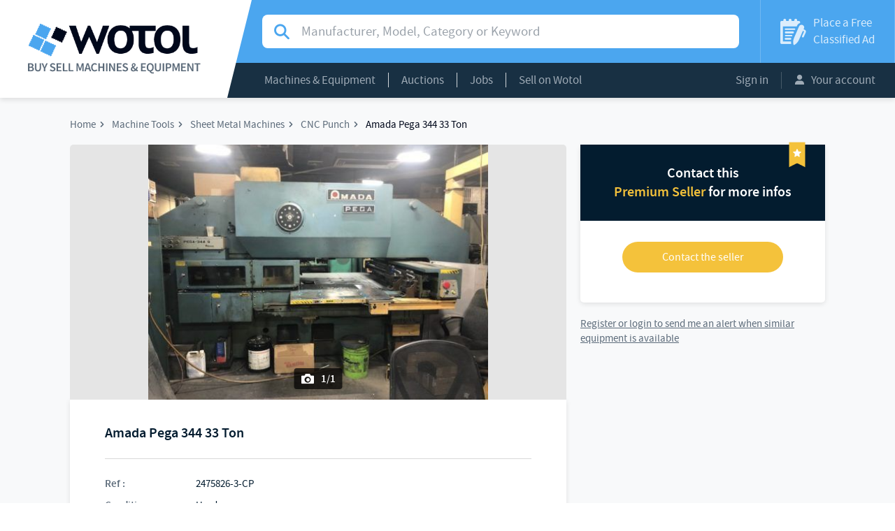

--- FILE ---
content_type: text/html; charset=UTF-8
request_url: https://www.wotol.com/product/amada-pega-344-33-ton/2475826
body_size: 6108
content:

<!DOCTYPE html>
<html lang="en">
    <head>
                  <!-- Global site tag (gtag.js) - Google Analytics -->
          <script async src="https://www.googletagmanager.com/gtag/js?id=UA-68358-3"></script>
          <script>
          window.dataLayer = window.dataLayer || [];
          function gtag(){dataLayer.push(arguments);}
          gtag('js', new Date());

          gtag('config', 'UA-68358-3');
          </script>
                <meta charset="UTF-8">
        <meta name="viewport" content="width=device-width, initial-scale=1.0">

            <meta name="title" content="Amada Pega 344 33 Ton">
    <meta name="description" content="Amada Pega 344
Year: 1985

Capacity: 33 Tons
Max Sheet Size: 40″ X 50″ (40″ X 100″ W/Repo)
Max Punching Capacity: 1/4″
Max Hole Size (10 Ga.): 3.5″
Max H">
    <link rel="canonical" href="https://www.wotol.com/product/amada-pega-344-33-ton/2475826">
    <link rel="alternate" hreflang="en-US" href="https://www.wotol.com/product/amada-pega-344-33-ton/2475826" />

        <meta name="twitter:card" content="summary" />
    <meta name="twitter:site" content="@Wotol" />
    <meta name="twitter:creator" content="@Wotol" />
        <meta property="og:url" content="http://www.wotol.com/product/amada-pega-344-33-ton/2475826"/>
    <meta property="og:type" content="product"/>
    <meta property="og:locale" content="en_US"/>
    <meta property="og:title" content="Amada Pega 344 33 Ton"/>
    <meta property="og:description" content="Amada Pega 344Year: 1985Capacity: 33 TonsMax Sheet Size: 40″ X 50″ (40″ X 100″ W/Repo)Max Punching Capacity: 1/4″Max Hole Size (10 Ga.): 3.5″Max Hole Siz"/>
                <meta property="og:image" content="https://cdn.wotol.com/Sz6uCRv2ITFp7nuJTKRZrJiiHMg=/fit-in/750x750/media%2Fpictures%2F8b7%2F8b7dbef3-7a1a-4f33-8c9e-c8542f54d9e1.jpeg"/>
    
        <title>Amada Pega 344 33 Ton</title>

                    <link rel="stylesheet" href="/build/css/frontoffice.956ef601.css">
                <link rel="icon" type="image/x-icon" href="/favicon.ico" />
    </head>
    <body>
        <div id="app" class="app">
            <app
                inline-template
                                :user="null"
            >
                <div class="app__inner">
                                                            <header>
                        <a href=" /" class="header__logo">
                            <div>
                                <img src="/build/images/logo.png" alt="Logo Wotol">
                            </div>
                        </a>
                        <div class="header__content">
                            <div class="top">
                                                                    <div class="top" itemscope itemtype="http://schema.org/WebSite">
        <meta itemprop="url" content="http://www.wotol.com/" />
        <form
            itemprop="potentialAction" itemscope itemtype="http://schema.org/SearchAction"
            action="/product/search"
                        class="searchbar "
        >
            <meta itemprop="target" content="http://www.wotol.com/product/search?q={q}"/>
            <div class="input-group">
                <i class="input-group-addon icon icon--search"></i>
                <label class="sr-only">Search for manufacturer, modal, category or keyword</label>
                <input
                    name="q"
                    type="text"
                                        value=""
                    class="form-control"
                    placeholder="Manufacturer, Model, Category or Keyword"
                    itemprop="query-input"
                >
            </div>
        </form>
    </div>


                                <a href="/place-classified-ad" class="place-ad">
                                    <i class="icon icon--ad"></i>
                                    <span>Place a Free
                                        <span>Classified Ad</span>
                                    </span>
                                </span>
                                </a>
                            </div>
                            <div class="bottom">
                                                                <nav class="main-nav">
    <div class="dropdown show">
        <a class="dropdown-toggle" href="#" role="button" data-toggle="dropdown">Machines & Equipment</a> <div class="dropdown-menu">
    <div class="col-lg-6 dropdown-menu__column">
                    <a class="dropdown-item" href="/cat/agricultural-equipment/21"> Agricultural Equipment (252)</a>
                    <a class="dropdown-item" href="/cat/airport-equipment/11"> Airport Equipment (1,192)</a>
                    <a class="dropdown-item" href="/cat/biotech-and-pharmaceutical-equipment/16"> Biotech and Pharmaceutical Equipment (2,427)</a>
                    <a class="dropdown-item" href="/cat/broadcasting-audio-video-and-post-production/19"> Broadcasting, Audio, Video, and Post-Production (1,963)</a>
                    <a class="dropdown-item" href="/cat/construction-equipment/20"> Construction Equipment (534)</a>
                    <a class="dropdown-item" href="/cat/factory-equipment/8"> Factory Equipment (4,548)</a>
                    <a class="dropdown-item" href="/cat/food-processing-machines-and-equipment/7"> Food Processing Machines and Equipment (25,701)</a>
                    <a class="dropdown-item" href="/cat/lab-equipment/18"> Lab Equipment (4,349)</a>
                    <a class="dropdown-item" href="/cat/machine-tools/3"> Machine Tools (33,438)</a>
                    <a class="dropdown-item" href="/cat/marine-equipment/10"> Marine Equipment (5,553)</a>
            </div>
    <div class="col-lg-6 dropdown-menu__column">
                    <a class="dropdown-item" href="/cat/medical-equipment/14"> Medical Equipment (11,882)</a>
                    <a class="dropdown-item" href="/cat/ophthalmology-and-optic-equipment/13"> Ophthalmology and Optic Equipment (2,505)</a>
                    <a class="dropdown-item" href="/cat/packing-and-packaging-equipment/5"> Packing and Packaging Equipment (20,659)</a>
                    <a class="dropdown-item" href="/cat/plastic-machinery/6"> Plastic Machinery (10,290)</a>
                    <a class="dropdown-item" href="/cat/printing-and-graphic-equipment/4"> Printing and Graphic Equipment (19,068)</a>
                    <a class="dropdown-item" href="/cat/pulp-paper-board-machinery/2"> Pulp / Paper / Board Machinery (1,852)</a>
                    <a class="dropdown-item" href="/cat/ropeways-and-mountain-equipment/17"> Ropeways and Mountain Equipment (703)</a>
                    <a class="dropdown-item" href="/cat/semiconductor-and-pcb-manufacturing/9"> Semiconductor and PCB Manufacturing (9,223)</a>
                    <a class="dropdown-item" href="/cat/textile-and-leather-machinery/1"> Textile and Leather Machinery (25,544)</a>
                    <a class="dropdown-item" href="/cat/various-construction-chemical-etc/12"> Various (construction, chemical, etc) (89)</a>
                    <a class="dropdown-item" href="/cat/woodworking-equipment/15"> Woodworking Equipment (12,188)</a>
            </div>
</div>

    </div>
    <div class="dropdown show">
        <a class="dropdown-toggle" href="#" role="button" data-toggle="dropdown">Auctions</a>
<div class="dropdown-menu me">
    <div class="dropdown-menu__column">
      <a class="dropdown-item" href="/auctions">Current Auctions</a>
      <a class="dropdown-item" href="/past-auctions">Past Auctions</a>
      <a class="dropdown-item" href="/place-classified-ad?type=auction">Place your Auction Ad</a>
    </div>
</div>

    </div>
    <div class="dropdown show">
        <a class="dropdown-toggle" href="/jobs">Jobs</a>
    </div>
    <div class="dropdown show">
        <a class="dropdown-toggle" href="/sell-on-wotol">Sell on Wotol</a>
    </div>
</nav>


                                <div class="account-menu">
                                                                            <a class="button" href="/login">Sign in</a>
                                        <!--<button data-toggle="modal" data-target="#modal-signin">Sign in</button>|-->
                                                                        <div class="dropdown show">
                                        <a class="dropdown-toggle" href="#" role="button" data-toggle="dropdown">
                                            <i class="icon icon--account"></i>
                                            Your account
                                        </a>
                                        <div class="dropdown-menu">
                                            <a class="dropdown-item" href="/member/profile">Your Information</a>
                                            <a class="dropdown-item" href="/member/profile/classified_ads?classified_ads_filters%5Bstatus%5D%5Bname%5D=ONLINE&amp;classified_ads_filters%5Bstatus%5D%5Bvalue%5D=online">Your Classified Ads</a>
                                            <a class="dropdown-item" href="/member/profile/alerts">Your Email Alerts</a>
                                            <a class="dropdown-item" href="/account/email-blasts/">Your Email Blasts</a>
                                            <a class="dropdown-item" href="/account/contacts/requests">Your Contacts</a>
                                            <a class="dropdown-item" href="/member/profile/invoices">Your Invoices</a>
                                                                                    </div>
                                    </div>
                                </div>
                            </div>
                        </div>
                            <a href="#" class="mobile-search mobile-search__toggle">
                                    <i class="icon icon--search"></i>
                            </a>
                            <a class="mobile-burger">
                                <i class="icon icon--menu"></i>
                                Menu
                            </a>
                        <div class="mobile-nav">
                            <nav>
                                <div class="mobile-nav__top">
                                    <a href="#" class="previous invisible back">
                                        <i class="icon icon--back"></i>
                                        <span class="mobile-nav__category hidden">Machines & Equipment</span>
                                        <span class="mobile-nav__auction hidden">Auctions</span>
                                        <span class="mobile-nav__account hidden">Account</span>
                                    </a>
                                    <a class="close">
                                        <i class="icon icon--close"></i>
                                    </a>
                                </div>
                                <div class="mobile-nav__main">
                                    <div class="mobile-nav__n1">
                                        <a href="/" class="main-link">Home</a>
                                        <a href="#" class="main-link mobile-nav__catn1" data-target=".mobile-nav__category" data-toggle="menu-subnav" >Machines & Equipment</a>
                                        <a href="#" class="main-link" data-target=".mobile-nav__auction" data-toggle="menu-subnav">Auctions</a>
                                        <a href="/jobs" class="main-link">Jobs</a>
                                        <a href="/sell-on-wotol" class="main-link">Sell on Wotol</a>
                                        <a href="#" class="main-link" data-target=".mobile-nav__account" data-toggle="menu-subnav">
                                            <i class="icon icon--account"></i>
                                            Your account
                                        </a>
                                    </div>

                                    <div class="mobile-nav__n2 mobile-nav__category hidden">
                                            <a  href="/cat/agricultural-equipment/21"> Agricultural Equipment (252)</a>
    <a  href="/cat/airport-equipment/11"> Airport Equipment (1,192)</a>
    <a  href="/cat/biotech-and-pharmaceutical-equipment/16"> Biotech and Pharmaceutical Equipment (2,427)</a>
    <a  href="/cat/broadcasting-audio-video-and-post-production/19"> Broadcasting, Audio, Video, and Post-Production (1,963)</a>
    <a  href="/cat/construction-equipment/20"> Construction Equipment (534)</a>
    <a  href="/cat/factory-equipment/8"> Factory Equipment (4,548)</a>
    <a  href="/cat/food-processing-machines-and-equipment/7"> Food Processing Machines and Equipment (25,701)</a>
    <a  href="/cat/lab-equipment/18"> Lab Equipment (4,349)</a>
    <a  href="/cat/machine-tools/3"> Machine Tools (33,438)</a>
    <a  href="/cat/marine-equipment/10"> Marine Equipment (5,553)</a>
    <a  href="/cat/medical-equipment/14"> Medical Equipment (11,882)</a>
    <a  href="/cat/ophthalmology-and-optic-equipment/13"> Ophthalmology and Optic Equipment (2,505)</a>
    <a  href="/cat/packing-and-packaging-equipment/5"> Packing and Packaging Equipment (20,659)</a>
    <a  href="/cat/plastic-machinery/6"> Plastic Machinery (10,290)</a>
    <a  href="/cat/printing-and-graphic-equipment/4"> Printing and Graphic Equipment (19,068)</a>
    <a  href="/cat/pulp-paper-board-machinery/2"> Pulp / Paper / Board Machinery (1,852)</a>
    <a  href="/cat/ropeways-and-mountain-equipment/17"> Ropeways and Mountain Equipment (703)</a>
    <a  href="/cat/semiconductor-and-pcb-manufacturing/9"> Semiconductor and PCB Manufacturing (9,223)</a>
    <a  href="/cat/textile-and-leather-machinery/1"> Textile and Leather Machinery (25,544)</a>
    <a  href="/cat/various-construction-chemical-etc/12"> Various (construction, chemical, etc) (89)</a>
    <a  href="/cat/woodworking-equipment/15"> Woodworking Equipment (12,188)</a>

                                    </div>
                                    <div class="mobile-nav__n2 mobile-nav__auction hidden">
                                        <a  href="/auctions">Current Auctions</a>
                                        <a  href="/past-auctions">Past Auctions</a>
                                        <a  href="/place-classified-ad?type%5Bname%5D=AUCTION&amp;type%5Bvalue%5D=auction">Place your Auction Ad</a>
                                    </div>
                                    <div class="mobile-nav__n2 mobile-nav__account hidden">
                                        <a href="/member/profile">Your Information</a>
                                        <a href="/member/profile/classified_ads?classified_ads_filters%5Bstatus%5D%5Bname%5D=ONLINE&amp;classified_ads_filters%5Bstatus%5D%5Bvalue%5D=online">Your Classified Ads</a>
                                        <a href="/member/profile/alerts">Your Email Alerts</a>
                                        <a href="/account/email-blasts/">Your Email Blasts</a>
                                        <a href="/account/contacts/requests">Your Contacts (received)</a>
                                        <a href="/account/contacts/sellers">Your Contacts (sent)</a>
                                        <a href="/member/profile/invoices">Your Invoices</a>
                                                                            </div>
                                </div>
                                <div class="mobile-nav__bottom">
                                    <a href="/place-classified-ad" class="place-ad">
                                        <i class="icon icon--ad"></i>
                                        <span>
                                            Place a Free
                                            <span>Classified Ad</span>
                                        </span>
                                    </a>
                                </div>
                            </nav>
                        </div>
                    </header>

                    
<div class="messages">
    </div>



                    
                        <div id="show-product-5335d12f-3fc3-4f62-9ebc-352d5f23a616-page" data-request-price-component>
        

<div class="content product-page">
        <div class="container">
        <nav>
            <ul itemscope
                itemtype="http://schema.org/BreadcrumbList"
                class="breadcrumb">
                <li itemscope
                    itemtype="http://schema.org/ListItem"
                    itemprop="itemListElement"
                    class="breadcrumb__item">
                    <a itemprop="item"
                       href="/">
                        <span itemprop="name">Home</span>
                    </a>
                    <meta itemprop="position" content="1" />
                </li>
                                    <li itemscope
                        itemtype="http://schema.org/ListItem"
                        itemprop="itemListElement"
                        class="breadcrumb__item">
                        <a itemprop="item"
                           href="/cat/machine-tools/3">
                            <span itemprop="name">Machine Tools</span>
                        </a>
                        <meta itemprop="position" content="2" />
                    </li>
                                    <li itemscope
                        itemtype="http://schema.org/ListItem"
                        itemprop="itemListElement"
                        class="breadcrumb__item">
                        <a itemprop="item"
                           href="/cat/sheet-metal-machines/machine-tools/53">
                            <span itemprop="name">Sheet Metal Machines</span>
                        </a>
                        <meta itemprop="position" content="3" />
                    </li>
                                    <li itemscope
                        itemtype="http://schema.org/ListItem"
                        itemprop="itemListElement"
                        class="breadcrumb__item">
                        <a itemprop="item"
                           href="/cat/cnc-punch/sheet-metal-machines/machine-tools/1385">
                            <span itemprop="name">CNC Punch</span>
                        </a>
                        <meta itemprop="position" content="4" />
                    </li>
                                                        <li itemscope
                        itemtype="http://schema.org/ListItem"
                        itemprop="itemListElement"
                        class="breadcrumb__item"
                    >
                        <a itemprop="item"
                           href="">
                            <span itemprop="name">Amada Pega 344 33 Ton</span>
                        </a>
                        <meta itemprop="position" content="5" />
                    </li>
            </ul>
        </nav>
        <section>
            <main itemscope
                  itemtype="http://schema.org/Product"
            >
                <div id="product-carousel-5335d12f-3fc3-4f62-9ebc-352d5f23a616"
                     class="carousel slide"
                     data-ride="carousel"
                >
                                                        <div class="carousel-inner" role="listbox">
                                            <div class="item active">
                            <a href="https://cdn.wotol.com/MlPsa3pmiRiV66UlcYB07dpgius=/fit-in/1000x1000/media%2Fpictures%2F8b7%2F8b7dbef3-7a1a-4f33-8c9e-c8542f54d9e1.jpeg" data-lightbox="offer-pictures">
                                <img
                                    src="https://cdn.wotol.com/Sz6uCRv2ITFp7nuJTKRZrJiiHMg=/fit-in/750x750/media%2Fpictures%2F8b7%2F8b7dbef3-7a1a-4f33-8c9e-c8542f54d9e1.jpeg"
                                    itemprop="image"
                                    alt="Amada Pega 344 33 Ton"                                />
                            </a>
                            <span class="image-count">
                                <i class="icon icon--photo"></i>
                                1/1
                            </span>
                        </div>
                                    </div>
                                            </div>
                <div class="product">
                                                        <div class="product__content">
                                        <h1 itemprop="name">Amada Pega 344 33 Ton</h1>
                    <div class="info">
                                                    <div>
                                <span>Ref :</span>
                                <span itemprop="identifier">2475826-3-CP</span>
                            </div>
                            <div>
                                <span>Condition :</span>
                                <span itemprop="itemCondition">Used</span>
                            </div>
                            <div>
                                <span>Manufacturer :</span>
                                <span>Amada</span>
                            </div>
                                                                                        <div>
                                    <span>Model :</span>
                                    <span>Pega 344</span>
                                </div>
                                                            <div>
                                    <span>Pressure :</span>
                                    <span>33 Ton</span>
                                </div>
                                                        <div>
                                <span>Year(s) :</span>
                                <span>1985</span>
                            </div>
                            <div>
                                <span>Quantity :</span>
                                <span>1</span>
                            </div>
                            <div>
                                <span>Location :</span>
                                <span>
                                    Seller or machines location:<br />
                                    AMERICA North (USA-Canada-Mexico)
                                </span>
                            </div>
                                                            <div>
                                    <span>Last check :</span>
                                    <span>16 Oct. 2025</span>
                                </div>
                                                                                                    </div>
                    <p itemprop="description">Amada Pega 344<br />
Year: 1985<br />
<br />
Capacity: 33 Tons<br />
Max Sheet Size: 40″ X 50″ (40″ X 100″ W/Repo)<br />
Max Punching Capacity: 1/4″<br />
Max Hole Size (10 Ga.): 3.5″<br />
Max Hole Size (1/4″): 1.6″<br />
Turret Style: Thick Turret<br />
Speed: 30 Rpm<br />
Turret Stations: 58 Stations<br />
W/ 2 Auto Index Stations<br />
Dimensions: L: 192″ X W: 108″ X H: 84″<br />
Weight: 25,000 Lbs.<br />
<br />
Production: 1985<br />
Fanuc 6M Control</p>
                </div>
                            </div>
                                                                                    <div class="product__similars">
                            <div class="title-block">
        <h2 class="title">Other machines similar to Amada Pega 344 33 Ton</h2>
    </div>

    <div class="row">
        <div class="similar-offers">
                                            <div class="col-sm-6 similar-offers__item">
                    <div class="card"
                         itemscope
                         itemtype="http://schema.org/Product"
                    >
                        <a class="card__image unprevent_click_modifiers"
                           href="/product/amada-emk-3610-nt/2770342"
                           style="background: url(https://cdn.wotol.com/j9__4EdQxeSt2zeY3HXPLoipTik=/full-fit-in/250x250/media%2Fpictures%2Fbd0%2Fbd0fd9f7-877c-484e-b969-c1fea7e9291a.jpg);"
                           itemprop="image"
                        >
                            <span class="image-count">
                                <i class="icon icon--photo"></i>
                                1
                            </span>
                        </a>
                        <span class="card__content">
                            <a class="card__title"
                               href="/product/amada-emk-3610-nt/2770342"
                               itemprop="url"
                            >
                                <span itemprop="name">Amada EMK 3610 NT</span>
                            </a>
                            <span  class="card__description"
                                   itemprop="description">
                                <span class="additional-info">

                                </span>
                            </span>
                            <span class="card__location">
                                <div>
                                    Location :
                                    <span>EUROPE (Western and Northern)</span>
                                </div>
                                <div>
                                                                            Year(s) :
                                        <span>2007</span>
                                                                    </div>
                            </span>
                        </span>
                    </div>
                </div>

                                                            <div class="col-sm-6 similar-offers__item">
                    <div class="card"
                         itemscope
                         itemtype="http://schema.org/Product"
                    >
                        <a class="card__image unprevent_click_modifiers"
                           href="/product/amada-pega-357-30-t/2738541"
                           style="background: url(https://cdn.wotol.com/J03c7z0FGM_J519YxMDbmpn3Me8=/full-fit-in/250x250/media%2Fpictures%2F455%2F455175ac-f942-48ec-96e4-c7b755a70b00.jpg);"
                           itemprop="image"
                        >
                            <span class="image-count">
                                <i class="icon icon--photo"></i>
                                5
                            </span>
                        </a>
                        <span class="card__content">
                            <a class="card__title"
                               href="/product/amada-pega-357-30-t/2738541"
                               itemprop="url"
                            >
                                <span itemprop="name">Amada PEGA-357 30 t</span>
                            </a>
                            <span  class="card__description"
                                   itemprop="description">
                                <span class="additional-info">

                                </span>
                            </span>
                            <span class="card__location">
                                <div>
                                    Location :
                                    <span>EUROPE (Central and Eastern)</span>
                                </div>
                                <div>
                                                                            Year(s) :
                                        <span>1991</span>
                                                                    </div>
                            </span>
                        </span>
                    </div>
                </div>

                                    <div class="clearfix"></div>
                                                            <div class="col-sm-6 similar-offers__item">
                    <div class="card"
                         itemscope
                         itemtype="http://schema.org/Product"
                    >
                        <a class="card__image unprevent_click_modifiers"
                           href="/product/amada-pega-357-33-ton/2759270"
                           style="background: url(https://cdn.wotol.com/tpc1Z0iDafZsN0JZ59yC7IjIKTQ=/full-fit-in/250x250/media%2Fpictures%2F5eb%2F5eb792ff-0222-4828-aa18-f3b3bb573616.jpg);"
                           itemprop="image"
                        >
                            <span class="image-count">
                                <i class="icon icon--photo"></i>
                                1
                            </span>
                        </a>
                        <span class="card__content">
                            <a class="card__title"
                               href="/product/amada-pega-357-33-ton/2759270"
                               itemprop="url"
                            >
                                <span itemprop="name">Amada PEGA 357 33 ton</span>
                            </a>
                            <span  class="card__description"
                                   itemprop="description">
                                <span class="additional-info">

                                </span>
                            </span>
                            <span class="card__location">
                                <div>
                                    Location :
                                    <span>AMERICA North (USA-Canada-Mexico)</span>
                                </div>
                                <div>
                                                                            Year(s) :
                                        <span>1994</span>
                                                                    </div>
                            </span>
                        </span>
                    </div>
                </div>

                                                            <div class="col-sm-6 similar-offers__item">
                    <div class="card"
                         itemscope
                         itemtype="http://schema.org/Product"
                    >
                        <a class="card__image unprevent_click_modifiers"
                           href="/product/amada-em2510nt-22-t/2758875"
                           style="background: url(https://cdn.wotol.com/GfDmX_OHnu8lWfDVEWnBEEUmBTk=/full-fit-in/250x250/media%2Fpictures%2F1ff%2F1ff1076e-f098-4234-802d-433c7bad8460.webp);"
                           itemprop="image"
                        >
                            <span class="image-count">
                                <i class="icon icon--photo"></i>
                                1
                            </span>
                        </a>
                        <span class="card__content">
                            <a class="card__title"
                               href="/product/amada-em2510nt-22-t/2758875"
                               itemprop="url"
                            >
                                <span itemprop="name">Amada EM2510NT 22 T</span>
                            </a>
                            <span  class="card__description"
                                   itemprop="description">
                                <span class="additional-info">

                                </span>
                            </span>
                            <span class="card__location">
                                <div>
                                    Location :
                                    <span>AMERICA North (USA-Canada-Mexico)</span>
                                </div>
                                <div>
                                                                            Year(s) :
                                        <span>2004</span>
                                                                    </div>
                            </span>
                        </span>
                    </div>
                </div>

                                    <div class="clearfix"></div>
                                    </div>
    </div>

                    </div>
                                        </main>

            <aside>
                                                                                                            
                <div class="product-contact  product-contact--premium">

                    <div class="product-contact__title">
                                                    <p>Contact this</p>
                            <p>
                                <span>Premium Seller</span>
                                for more infos
                            </p>
                            <img src="/build/images/premium.png" alt="Premium seller">
                                            </div>

                    <request-price
                        :uuid="'5335d12f-3fc3-4f62-9ebc-352d5f23a616'"
                        :authenticated="false"
                        :premium="true"
                        :auction="false"
                        login-uri="/login?_target_path=/product/amada-pega-344-33-ton/2475826"
                        forgot-password-uri="/forgot-password"
                    />

                </div>
                                                    <subscribe-to-category category-uuid="0aab19bf-b7f1-4724-95e0-287bc245e988"
                                            >
                        <a rel="nofollow" href="#" class="extra-link link link--premium " slot-scope="{ onClick }" @click.prevent="onClick">
                            Send me an alert when similar equipment is available
                        </a>

                        <template slot="unauthenticated">
                            <a href="/login" class="link link--primary">
                                Register or login to send me an alert when similar equipment is available
                            </a>
                        </template>

                        <template slot="loading">
                            <p class="spinner"></p>
                        </template>

                        <template slot="success">
                            <p class="link success">
                                <i class="icon icon--check"></i>
                                You will get an alert when similar equipment is available
                            </p>
                        </template>

                        <template slot="error">
                            <p class="link error">
                                <i class="icon icon--close"></i>
                                An error occurred
                            </p>
                        </template>
                    </subscribe-to-category>
                                    
                <div class="btn btn--fixed btn--auction">
                    <button type="button" data-toggle="modal" data-target="#modal-request-price-5335d12f-3fc3-4f62-9ebc-352d5f23a616">
                        Interested in this machine ?
                    </button>
                </div>
                        </aside>
        </section>

            </div>
</div>

        <div id="modal-request-price-5335d12f-3fc3-4f62-9ebc-352d5f23a616" class="modal modal--full modal--premium  contact-modal fade " tabindex="-1" role="dialog">
    <div class="modal-dialog" role="document">
        <div class="modal-content">
            <div class="modal-header">
                <span>Interested in this machine ?</span>
                <button
                    type="button"
                    class="close"
                    data-toggle="modal"
                    data-target="#modal-request-price-5335d12f-3fc3-4f62-9ebc-352d5f23a616"
                    aria-labelledby="close"
                >
                    <i class="icon icon--close"></i>
                </button>
            </div>
            <div class="modal-body">
                <h3>
                                        <p>Contact this</p>
                      <p>
                          <span>Premium Seller</span>
                          for more infos
                      </p>

                                  </h3>
                <request-price
                    :uuid="'5335d12f-3fc3-4f62-9ebc-352d5f23a616'"
                    :authenticated="false"
                    :premium="true"
                    :auction="false"
                    mobile
                    login-uri="/login?_target_path=/product/amada-pega-344-33-ton/2475826"
                    forgot-password-uri=/forgot-password"
                />
            </div>
        </div>
    </div>
</div>

    </div>


                    <footer>
                        <span class="copyright">© 2001-2026 Wotol.com</span>
                        <nav>
                            <ul>
                                <li>
                                    <a href="/about">What is Wotol?</a>
                                </li>
                                <li>
                                    <a href="/sell-on-wotol">Sell on Wotol</a>
                                </li>
                                <li>
                                    <a href="/place-classified-ad">Place a classified ad</a>
                                </li>
                                <li>
                                    <a href="/targeted-email-marketing">Email marketing</a>
                                </li>
                                <li>
                                    <a href="/terms">Terms of use</a>
                                </li>
                                <li>
                                    <a href="/privacy">Privacy Policy</a>
                                </li>
                                <li>
                                    <a href="/member/profile">Your account</a>
                                </li>
                                <li>
                                    <a href="/contact-us">Contact us</a>
                                </li>
                            </ul>
                        </nav>
                        <ul class="social">
                            <li>
                                <a href="https://www.facebook.com/wotoldotcom" class="icon icon--facebook" target="_blank">
                                    <span class="sr-only">Wotol's Facebook page</span>
                                </a>
                            </li>
                            <li>
                                <a href="https://twitter.com/wotol" class="icon icon--twitter" target="_blank">
                                    <span class="sr-only">Wotol's Twitter account</span>
                                </a>
                            </li>
                            <li>
                                <a href="https://www.youtube.com/user/buyandsellmachines/videos" class="icon icon--youtube" target="_blank">
                                    <span class="sr-only">Wotol's Youtube channel</span>
                                </a>
                            </li>
                        </ul>
                    </footer>
                </div>
            </app>
        </div>
                                <script src="/build/js/frontoffice.45b18607.js"></script>
            <script defer src="https://static.cloudflareinsights.com/beacon.min.js/vcd15cbe7772f49c399c6a5babf22c1241717689176015" integrity="sha512-ZpsOmlRQV6y907TI0dKBHq9Md29nnaEIPlkf84rnaERnq6zvWvPUqr2ft8M1aS28oN72PdrCzSjY4U6VaAw1EQ==" data-cf-beacon='{"version":"2024.11.0","token":"6f5ecedabb6645ca9fad92970b1d91ca","r":1,"server_timing":{"name":{"cfCacheStatus":true,"cfEdge":true,"cfExtPri":true,"cfL4":true,"cfOrigin":true,"cfSpeedBrain":true},"location_startswith":null}}' crossorigin="anonymous"></script>
</body>
</html>
